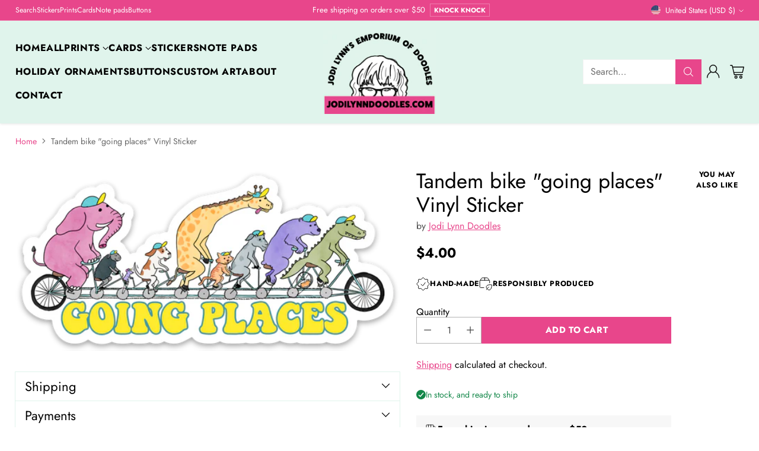

--- FILE ---
content_type: text/javascript; charset=utf-8
request_url: https://jodilynndoodles.shop/products/tandem-bike-going-places-vinyl-sticker.js
body_size: 229
content:
{"id":7304744763552,"title":"Tandem bike \"going places\" Vinyl Sticker","handle":"tandem-bike-going-places-vinyl-sticker","description":"Tandem bike \"going places\" Vinyl Sticker 4\"","published_at":"2022-03-19T19:02:25-04:00","created_at":"2022-03-19T19:01:38-04:00","vendor":"Jodi Lynn Doodles","type":"sticker","tags":["sticker"],"price":400,"price_min":400,"price_max":400,"available":true,"price_varies":false,"compare_at_price":null,"compare_at_price_min":0,"compare_at_price_max":0,"compare_at_price_varies":false,"variants":[{"id":41880265588896,"title":"Default Title","option1":"Default Title","option2":null,"option3":null,"sku":"","requires_shipping":true,"taxable":true,"featured_image":null,"available":true,"name":"Tandem bike \"going places\" Vinyl Sticker","public_title":null,"options":["Default Title"],"price":400,"weight":28,"compare_at_price":null,"inventory_management":"shopify","barcode":"","requires_selling_plan":false,"selling_plan_allocations":[]}],"images":["\/\/cdn.shopify.com\/s\/files\/1\/0469\/5303\/7984\/products\/Untitled-22.png?v=1647730929"],"featured_image":"\/\/cdn.shopify.com\/s\/files\/1\/0469\/5303\/7984\/products\/Untitled-22.png?v=1647730929","options":[{"name":"Title","position":1,"values":["Default Title"]}],"url":"\/products\/tandem-bike-going-places-vinyl-sticker","media":[{"alt":null,"id":24245673787552,"position":1,"preview_image":{"aspect_ratio":2.113,"height":564,"width":1192,"src":"https:\/\/cdn.shopify.com\/s\/files\/1\/0469\/5303\/7984\/products\/Untitled-22.png?v=1647730929"},"aspect_ratio":2.113,"height":564,"media_type":"image","src":"https:\/\/cdn.shopify.com\/s\/files\/1\/0469\/5303\/7984\/products\/Untitled-22.png?v=1647730929","width":1192}],"requires_selling_plan":false,"selling_plan_groups":[]}